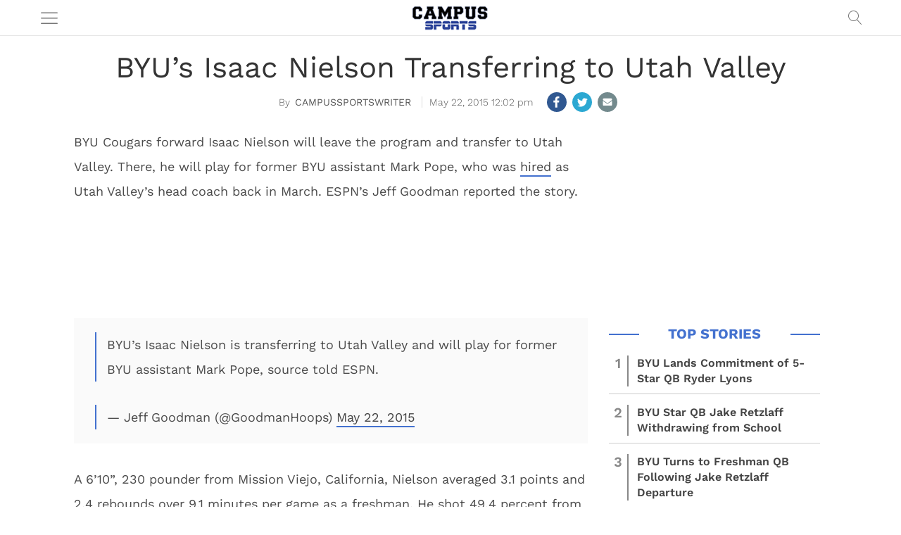

--- FILE ---
content_type: text/html; charset=UTF-8
request_url: https://campussports.net/ajax/cmg-related-posts/29988
body_size: 226
content:
[{"post_id":243728,"post_title":"BYU Lands Commitment of 5-Star QB Ryder Lyons","post_url":"https:\/\/campussports.net\/2025\/06\/25\/byu-lands-commitment-of-5-star-qb-ryder-lyons\/","post_timestamp":"Jun 25, 2025","post_thumb":"https:\/\/i0.wp.com\/campussports.net\/wp-content\/uploads\/2025\/06\/shutterstock_2216082639.jpg?fit=1000%2C599&ssl=1&w=300&zoom=1&crop=0,0,300px,168px"},{"post_id":243780,"post_title":"BYU Star QB Jake Retzlaff Withdrawing from School","post_url":"https:\/\/campussports.net\/2025\/07\/14\/byu-star-qb-jake-retzlaff-withdrawing-from-school\/","post_timestamp":"Jul 14, 2025","post_thumb":"https:\/\/i0.wp.com\/campussports.net\/wp-content\/uploads\/2025\/07\/shutterstock_2216082639-1.jpg?fit=1000%2C599&ssl=1&w=300&zoom=1&crop=0,0,300px,168px"},{"post_id":243888,"post_title":"BYU Turns to Freshman QB Following Jake Retzlaff Departure","post_url":"https:\/\/campussports.net\/2025\/08\/21\/byu-turns-to-freshman-qb-following-jake-retzlaff-departure\/","post_timestamp":"Aug 21, 2025","post_thumb":"https:\/\/i0.wp.com\/campussports.net\/wp-content\/uploads\/2025\/08\/shutterstock_2216082639-1.jpg?fit=1000%2C599&ssl=1&w=300&zoom=1&crop=0,0,300px,168px"},{"post_id":242435,"post_title":"Why Kentucky Passed on Rick Pitino as Head Coach","post_url":"https:\/\/campussports.net\/2024\/09\/26\/why-kentucky-passed-on-rick-pitino-as-head-coach\/","post_timestamp":"Sep 26, 2024","post_thumb":"https:\/\/i0.wp.com\/campussports.net\/wp-content\/uploads\/2024\/09\/shutterstock_1850630689.jpg?fit=1000%2C657&ssl=1&w=300&zoom=1&crop=0,0,300px,168px"}]

--- FILE ---
content_type: text/html; charset=utf-8
request_url: https://www.google.com/recaptcha/api2/aframe
body_size: 267
content:
<!DOCTYPE HTML><html><head><meta http-equiv="content-type" content="text/html; charset=UTF-8"></head><body><script nonce="dgPHRdaFPw-eWCq0HJOULA">/** Anti-fraud and anti-abuse applications only. See google.com/recaptcha */ try{var clients={'sodar':'https://pagead2.googlesyndication.com/pagead/sodar?'};window.addEventListener("message",function(a){try{if(a.source===window.parent){var b=JSON.parse(a.data);var c=clients[b['id']];if(c){var d=document.createElement('img');d.src=c+b['params']+'&rc='+(localStorage.getItem("rc::a")?sessionStorage.getItem("rc::b"):"");window.document.body.appendChild(d);sessionStorage.setItem("rc::e",parseInt(sessionStorage.getItem("rc::e")||0)+1);localStorage.setItem("rc::h",'1769903939083');}}}catch(b){}});window.parent.postMessage("_grecaptcha_ready", "*");}catch(b){}</script></body></html>

--- FILE ---
content_type: text/css
request_url: https://campussports.net/wp-content/themes/coedmediagroup/style.css?ver=08-09-2024-v27
body_size: 12481
content:
/*
	Theme Name: COED Media Group ( commom theme )
	Theme URI: http://coed.com/
	Description: Merged existing themes coedmagazine3, collegecandy and coedbustedcoverage
	Author: COED Media Group
	Text Domain: coedmediagroup
	Version: 1.0
	Tags: COED, BustedCoverage, CollegeCandy
	License: GNU General Public License v2 or later
	License URI: http://www.gnu.org/licenses/gpl-2.0.html
*/
/*  html5doctor [dot] com Reset Stylesheet v1.6.1 cssreset */
html, body, div, span, object, iframe,h1, h2, h3, h4, h5, h6, p, blockquote, pre,abbr, address, cite, code,del, dfn, em, img, ins, kbd, q, samp,small, strong, sub, sup, var,b, i,dl, dt, dd, ol, ul, li,fieldset, form, label, legend,table, caption, tbody, tfoot, thead, tr, th, td,article, aside, canvas, details, figcaption, figure,footer, header, hgroup, menu, nav, section, summary,time, mark, audio, video{ margin:0; padding:0; border:0; outline:0; font-size:100%; vertical-align:baseline; background:transparent; }
html, body{ overflow-x: hidden; }
body{ line-height:1.4; font-size: 14px; }
p{ word-wrap: break-word; }
article, aside, details, figcaption, figure, footer, header, hgroup, menu, nav, section{ display:block; }
nav ul, ul, ul li, li{ list-style:none; }
blockquote, q{ quotes:none; }
blockquote:before, blockquote:after,q:before, q:after{ content:''; content:none; }
a, a:visited{ margin:0; padding:0; font-size:100%; vertical-align:baseline; background:transparent; text-decoration: none; }
a:focus, a:hover, a:active{ color: #CC0000; outline: none;}
h1 a, h2 a, h3 a, h4 a, h5 a, h6 a{ color: #333333; }
h1 a:hover, h2 a:hover, h3 a:hover, h4 a:hover, h5 a:hover, h6 a:hover{ color: #666666; }
ins { color:#000; text-decoration:none; }
mark { background-color:#ff9; color:#000; font-style:italic; font-weight:bold; }
del { text-decoration: line-through; }
abbr[title], dfn[title] { border-bottom:1px dotted;    cursor:help; }
table { border-collapse:collapse;    border-spacing:0; }
hr { display:block; width: 100%; border:0; border-top:1px solid #e7e7e7; margin:1em 0; padding:0; }
input, select { vertical-align:middle; }
textarea{ max-width:100%; }
a:hover, a:hover div{ -webkit-transition: color 200ms ease; -moz-transition: color 200ms ease; -ms-transition: color 200ms ease; -o-transition: color 200ms ease; transition: color 200ms ease; }
h2, h3, h4, h5, h6{ margin-bottom: 10px; }
svg{ color: #777; }
.cmgicon{ width: 25px; height: 25px; fill: currentColor; vertical-align: middle; }
h1.collapse_title{ display: none; }

.entry-content img.aligncenter{ display: block; margin: 0 auto; }
.aligncenter { margin: 0 auto; text-align: center; }
img.fit-full-width{ width: 100%; height: auto; }
.cmg-left{ float: left; }
.cmg-right{ float: right; }

/*Common Content Elements*/
#cmg-head-menu-bar{ border-bottom: 1px solid #e7e7e7; }
#cmg-head-box{ padding-bottom: 20px; position: relative; z-index: 99; }
#cmg-body{ margin: 0 auto; max-width: 1070px; background: #FFF; }
#cmg-body.page{ padding-top: 20px; }
#cmg-content-wrapper{ margin: 0 auto; }
#cmg-body.post #cmg-content-wrapper, #cmg-body.cs-media-buy-content #cmg-content-wrapper{ margin: 0 10px; }
.full-width{ margin: 0 10px; }
#taxanomy-title{ margin: 0 10px 25px; text-transform: uppercase; }
#taxanomy-title h1{ text-align: center; }
#taxanomy-title img{ max-width: 65%; }

/*CMG Hide Elements*/
.cmg-hide{ display: none; }
.group:after{ content: ""; display: block; clear: both; }
.clear{ clear: both; }

/*CMG Cursor pointer*/
.cmg-cursor{ cursor: pointer; }

/*CMG Image Link*/
a.cmg-image-link, .cmg-image-link-wrapper{ line-height: 0; display: block; position: relative; }
a.cmg-image-link .img-overlay{ position: absolute; width: 100%; height: 100%; top: 0; left: 0; }
a.cmg-image-link .img-overlay:hover{ background: rgb(0,0,0); background: rgba(0,0,0,0.35); }
.g-shade:hover, .img-overlay:hover{ -webkit-transition: all 300ms ease; -moz-transition: all 300ms ease; -ms-transition: all 300ms ease; -o-transition: all 300ms ease; transition: all 300ms ease; }

#cmg-featured-image{ max-width: 730px; width: 100%; margin: 0 auto 25px; text-align: center; }
#cmg-featured-image img{ width: 100% !important; height: auto; }
.wp-caption{ width: 100% !important; }
.wp-caption img{ width: 100% !important; }
.wp-caption-text{ color: #555; text-align: right; font-size: 11px; line-height: 1.2em; margin-top: -5px; }
.wp-caption-text a{ color: #555; font-size: 12px; }

/*CMG Background Link*/
a.cmg-bg-link{ position: fixed; width: 100%; height: 100%; top: 0; }

/*CMG No Background*/
body .no-background{ background: none; }

img.defer-load {border: 0; opacity: 0; }
img.defer-load:not(.initial) { -webkit-transition: opacity 350ms; -moz-transition: opacity 350ms; -ms-transition: opacity 350ms; -o-transition: opacity 350ms; transition: opacity 350ms; }
img.defer-load.initial, img.defer-load.loaded, img.defer-load.error { opacity: 1; }
img.defer-load:not([src]) { visibility: hidden; }

/*Site Logo Link*/
#cmg-site-logo a{ display: block; width: 100%; height: 100%; }

/*Long Menu*/
#cmg-sliding-nav{ background: #333; position: fixed; width: 250px; top: 0; bottom: 0; overflow: hidden; z-index: 9999999; left: -250px; overflow-y: auto; }
#cmg-sliding-nav.show{ -webkit-transition: left 250ms ease; -moz-transition: left 250ms ease; -ms-transition: left 250ms ease; -o-transition: left 250ms ease; transition: left 250ms ease; }
#cmg-sliding-nav.show{ left: 0; }
#cmg-sliding-nav.hide{ left: -250px; }
#site-wrapper-skin.overlay{ -webkit-transition: background 250ms ease; -moz-transition: background 250ms ease; -ms-transition: background 250ms ease; -o-transition: background 250ms ease; transition: background 250ms ease; }
#site-wrapper-skin.overlay{ width: 100%; height: 100%; position: fixed; top: 0; left: 0; background: rgba(0,0,0,0.4); z-index: 9; }
#site-wrapper-skin.remove-overlay{ background: rgba(0,0,0,0); }

#cmg-footer-nav-wrapper{ margin-bottom: 15px; }
#cmg-footer-nav-wrapper.fixed-position{ position: fixed; width: 250px; bottom: 0; }

#nav-close{ float: right; padding: 5px; margin: 10px; line-height: 0; cursor: pointer; }
.cmg_close{ fill: #AAA; }
#nav-close{ -webkit-transition: all 300ms ease; -moz-transition: all 300ms ease; -ms-transition: all 300ms ease; -o-transition: all 300ms ease; transition: all 300ms ease; }
#nav-close:hover{ -moz-transform: rotate(181deg); -webkit-transform: rotate(181deg); -o-transform: rotate(181deg); -ms-transform: rotate(181deg); transform: rotate(181deg); }

#cmg-head{ width: 100%; }
#main-menu-bar{ max-width: 1180px; margin: 0 auto; position: relative; display: table; width: 100%; z-index: 9; }
.cmg_bars{ width: 24px; height: 24px; margin-left: 5px; }
#long-menu-icon, #cmg-follow-menu, .cmg-logo-wrapper{ display: table-cell; width: 33%; vertical-align: middle; }
.cmg-logo-wrapper{ text-align: center; padding: 5px 0; }

#cmg-main-nav-wrapper{ margin: 45px 0 30px; }
.nav-wrapper li a{ padding: 6px 12px; }
.follow-menu, .nav-wrapper li a{ color: #FFF; text-transform: capitalize; display: block; font: 16px 'Arial'; }
#cmg-footer-nav-wrapper.nav-wrapper li a{ color: #AAA; font-size: 14px; }
#follow-label:after{ content: 'FOLLOW US: '; float: left; margin-top: 8px; font-size: 10px; }

.follow-icons{ float: right; }
.follow-menu{ color: #AAA; }
.follow-menu a{ display: inline-block; }

.search-box{ width: 92%; padding: 10px 4%; border: none; font: 300 16px 'Arial', 'sans-serif'; color: #444; }
input#search-button{ display: none; }
#slider-follow-nav{ padding: 0 12px; }
.follow-icons a{ margin-left: 2px; }

#search-field{ font: 300 16px 'Arial'; border: none; border-bottom: 1px solid #fefefe; padding: 5px 0; color: #FFF; background: none; border-radius: 0; margin: 0 1% 5px; width: 98%; max-width: 1180px; text-align: center; }
#search-field:focus{ outline: none; }
input#search-field::-webkit-input-placeholder{ color: rgba(255,255,255,0.85); }
input#search-field[type="search"]{ -webkit-appearance: none; }
.header-follow-menu{ text-align: right; }
#nav-search-form{ text-align: center; height: 0; z-index: 9; position: relative; overflow: hidden; }
#nav-search-form.show{ -webkit-transition: all 200ms ease-out; -moz-transition: all 200ms ease-out; -ms-transition: all 200ms ease-out; -o-transition: all 200ms ease-out; transition: all 200ms ease-out; }
#nav-search-form.show{ height: 35px; }
#nav-search-form.hide{ height: 0; }
#nav-search-form label span{ position: absolute; color: #FFF; left: -200px; tab-size: 5px; z-index: -1; }
#nav-search-go{ cursor: pointer; }
#nav-search-go .cmg_search{ width: 20px; height: 20px; margin-right: 5px; }

#long-menu-icon:hover{ opacity: 0.7; }
#cmg-follow-menu a.cmg-right-menu{ display: none; }

#cmg-body.group #cmg-content{ width: 100%; text-align: left; margin: 0 auto; }

#header-lb{ width: 100%; margin: 20px auto 10px; text-align: center; display: table; }
#header-lb .cmg-ads-wrapper{ height: 50px; display: table-cell; vertical-align: middle; }
.mrkt-lb{ width: 100%; margin: 25px auto 0; text-align: center; height: 90px; }
.mrkt-in-content-ads{ text-align: center; margin: 10px auto; height: 250px; }

#module-a{ box-sizing: border-box; }
#hl-wrapper{ display: inline-block; width: 100%; color: #FFF; position: relative; overflow: hidden; margin-bottom: 32px; }
#hl-box li{ float: left; display: inline-block; background: #000; }
#hl-box li.collapse{ display: none; }
#hl-box li a{ display: block; }
#hl-box li a.cmg-image-link{ text-align: right; position: relative; }
#hl-box li .hl-meta{ padding: 5px 10px; }
.hl-more{ display: none; }
.hl-desc{ display: block;  font: 300 13px/1.4em 'Arial', 'sans-serif'; color: #efefef; }
.hl-nav{ position: absolute; height: 100%; width: 25px; top: 50%; }
.nav-left{ left: 0; }
.nav-right{ right: 0; }
#hl-left{ background: #000 url('images/nav-left.png') no-repeat center center; display: block; width: 25px; height: 50px; margin-top: -25px; }
#hl-right{ background: #000 url('images/nav-right.png') no-repeat center center; display: block; width: 25px; height: 50px; margin-top: -25px; }

.h-posts, .v-posts, .new-posts-set{ display: inline-block; width: 100%; }

.module-item{ box-sizing: border-box; width: 100%; padding: 0 10px; margin-bottom: 30px; position: relative; }
.module-item p.post-author{ display: none; }
.module-item a.cmg-image-link img{ width: 100%; height: auto; }
.module-item h2{ display: -webkit-box; -webkit-box-orient: vertical; overflow: hidden; -webkit-line-clamp: 3; }
.module-item h2, .module-item p{ margin: 6px 0; }
.v-posts .module-item{ padding: 20px 10px 0; }
.v-posts .module-item p{ margin: 0 0 4px 0; }
.v-posts .module-item p.module-item-date{ position: absolute; top: 0; }
.module-item p.post-item-excerpt{ margin: 0 0 8px 0; font: 300 14px/1.45em 'Arial'; color: #555; }
.module-item p.post-author a{ font: 300 12px/1.2em 'Arial'; color: #AAA; }

.module-meta{ font: 300 12px/1.2em 'Arial'; color: #AAA; margin: 0 0 6px; }
.v-posts .module-meta{ bottom: -46px; margin: 0; }
.module-item-category{ text-transform: uppercase; font: 12px/1.2em 'Arial'; color: #AAA; bottom: 10px; left: 13px; position: absolute; }

#module-b .module-sidebar{ max-height: 622px; overflow: hidden; text-align: center; margin-bottom: 20px; }

#module-g .module-item{ margin-bottom: 35px; }

#module-d .module-sidebar{ width: 100%; margin-bottom: 35px; text-align: center; box-sizing: border-box; padding: 0 10px; }
.module-sidebar .jetpack-image-container a img{ max-width: 100%; height: auto; }
#module-d img { max-width: 100%; height: auto; }

#module-e .module-sidebar{ text-align: center; margin-bottom: 36px; }
#module-e h2.widgettitle{ display: block; float: none; text-align: center; margin: 0 0 8px 0; }

h2.widgettitle{ text-transform: lowercase; text-align: center; color: #aaa; font: 300 12px/1.2em 'Arial'; margin: 0px 0 8px 0; }
#social_widget{ background: #000; }

#cmg-onscroll-ros{ margin: 0 auto; }

/*Post pages*/
.cmg-post-brief{ text-align: center; color: #555; font-weight: 300; }
#cmg-author{ margin-bottom: 6px; }
.author-schema > a{ text-transform: uppercase; font-weight: 400; border-radius: 1px; color: #555; }
.author-schema::before{ content: 'By'; margin-right: 3px; }
.post-udate::before{ content: 'UPDATED: '; font-weight: 400; }
.cmg-vbar{ margin: 0 10px; color: #FFF; border-left: 1px solid #dedede; letter-spacing: -5px; }
.pub-date-vbar{ display: none; }
.cmg-post-meta-info.cmg-updated-time{ display: block; margin-top: 5px; }
.cmg-vbar::first-child{ display: none; }
#cmg-share-inline{ margin: 10px 0 12px; display: inline-block; text-align: center; }
.fb_iframe_widget{ margin-bottom: 25px; }

h1#cmg-content-title{ color: #333; margin-bottom: 5px; text-align: center; }

#cmg-main-content-area{ position: relative; max-width: 730px; margin: 0 auto; }

#cmg-meta-left{ font: 300 14px/1.4em 'Arial'; color: #444; }
#cmg-meta-left{ font-size: 0.95em; text-transform: uppercase; }
#cmg-connect-share{ width: 100%; display: inline-block; margin-bottom: 5px; }
p > #cmg-connect-share{ margin-bottom: -18px; }

.author_social_links{ width: 50px; text-align: center; }
.cmg-share-box{ width: inherit; }
#cmg-share-dummy{ height: 1px; }
.cmg-share-btn{ width: 20px; height: 20px; display: block; cursor: pointer; }
.cmg-share-box .cmgicon{ color: #FFF; fill: currentColor; width: 24px; height: 24px; margin: 4px; }
.cmg-share-box .cmg_facebook_path, .cmg-author-social .cmg_facebook_path{ width: 11px; height: 17px; margin: 0 4px; }
.cmg-share-box .cmg_twitter_path, .cmg-author-social .cmg_twitter_path{ width: 17px; height: 17px; margin: 0 2px; }
.cmg-share-box .cmg_flipboard_path{ width: 14px; height: 14px; margin: 0 4px; }
.cmg-share-box .cmg_pinterest_path{ width: 12px; height: 22px; margin: 0 4px; }
.cmg-share-box .cmg_googleplus_path{ width: 16px; height: 17px; margin: 0 0 0 3px; }
.cmg-share-box .cmg_email_path{ width: 14px; height: 13px; margin: 0 3px 2px; }
.cmg-share-box .cmg_sms_path{ margin: 0 0 2px 3px; width: 14px; height: 15px; }
.cmg-share-box .cmg_whatsapp_path{ width: 12px; height: 15px; margin: 0 0 1px 4px; }
.cmg-share-sms, .cmg-share-whatsapp{ display: none; }
.cmg-share-facebook, .cmg-author-facebook{ background-color: #305891; }
.cmg-share-facebook:hover, .cmg-author-facebook:hover{ background-color: #254572; }
.cmg-share-twitter, .cmg-author-twitter{ background-color: #2ca8d2; }
.cmg-share-twitter:hover, .cmg-author-twitter:hover{ background-color: #2590b4; }
.cmg-share-flipboard{ background-color: #e12828; }
.cmg-share-flipboard:hover{ background-color: #c12828; }
.cmg-share-pinterest{ background-color: #c82828; }
.cmg-share-pinterest:hover{ background-color: #a72222; }
.cmg-share-googleplus{ background-color: #ce4d39; }
.cmg-share-googleplus:hover{ background-color: #af4231; }
.cmg-share-email{ background-color: #738a8d; }
.cmg-share-email:hover{ background-color: #5b6d6f; }
.cmg-share-sms{ background: #0eda16; }
.cmg-share-sms:hover{ background: #0cbb13; }
.cmg-share-whatsapp{ background: #01a530; }
.cmg-share-whatsapp:hover{ background: #018627; }

body.single .tynt-bottom-bar{ bottom: 30px !important; }
body.single #mCaddy{ bottom: 32px !important; }

.cmg-share-box .share-counter{ display: none; }
.cmg-share-box .cmg-share-btn{ margin-left: 8px; float: left; border-radius: 2px; padding: 3px; }
.cmg-share-box .cmg-share-btn:first-child{ margin-left: 0; }
.cmg-share-box .cmg-share-sms.show, #cmg-share .cmg-share-whatsapp.show{ display: block; }

#cmg-content-text, #cmg-page-content{ color: #585858; }
#cmg-content-text p, #cmg-page-content p{ margin-bottom: 20px; }
#cmg-content-text .cmg-gallery-inline p{ margin-bottom: 5px; line-height: 1.45em; }
#cmg-content-text p img, /* #cmg-page-content p img, #cmg-page-content img,  */#cmg-content-text img{ max-width: 100%; height: auto; width: auto; }

#cmg-box-atf-wrapper{ margin-bottom: 25px; }
#cmg-content-sidebar ul li{ margin-bottom: 30px; }

.embed-youtube{ line-height: 0; }
#cmg-content-text .ym, .twitter-tweet-rendered, .instagram-media-rendered, #cmg-content-text > iframe{ margin: 0 auto 25px !important; }
.mod-b-posts .ym{ margin-bottom: 20px; }
.PDS_Poll{ margin-bottom: 25px; }

#cmg-content-sidebar h2.widgettitle{ text-align: left; text-transform: uppercase; letter-spacing: 0.5px; }
.submitbtn{ width: 110px; border: none; text-transform: uppercase; color: #FFF; }
.signup_status{ color: #555; font: 300 14px/1.4em 'Arial'; margin: 0 0 5px 0; text-align: center; text-transform: capitalize; }
.signup_fields input{ border-radius: 0; -webkit-appearance: none; }

#cmg-content-tags{ line-height: 1.5em; margin-bottom: 20px; }
#cmg-content-tags a{ font: 500 14px/1.2em 'Arial'; padding: 3px 0 2px 5px; letter-spacing: 0.5px; }
#cmg-content-tags .cmg_caret-down{ width: 15px; height: 15px; padding: 4px 10px; }
#cmg-tags-wrapper a{ margin: 3px 5px; display: block; }
#cmg-tags-title{ margin: 0 5px 2px 0; font-weight: 600; display: inline-block; font-size: 16px; }
.post-category{ border-width: 2px; border-style: solid; border-radius: 2px; }
#cmg-tags-wrapper{ box-shadow: 0px 1px 1px 0px rgba(0,0,0,0.2); -webkit-box-shadow: 0px 1px 1px 0px rgba(0,0,0,0.2); padding: 5px 0; display: none; position: absolute; margin-top: 2px; background: #FFF; z-index: 9; }
.post-category-box{ cursor: pointer; }
#post-category-wrapper{ display: inline-block; padding: 0 0 5px; margin: 25px 0 5px; }
#post-category-wrapper:hover #cmg-tags-wrapper{ display: block; }

#cmg-content-text blockquote, #cmg-page-content blockquote{ background: #fafafa; padding: 20px 30px; margin-bottom: 25px; box-sizing: border-box; }
#cmg-content-text blockquote p:last-child, #cmg-page-content blockquote p:last-child{ margin-bottom: 0; }
#cmg-content-text blockquote p{ padding-left: 15px; }

#cmg-content-text ul, #cmg-content-text ol{ margin: 0 0 30px 30px; }
#cmg-content-text ul li, #cmg-content-text ol li{ margin-bottom: 8px; list-style-type: disc; list-style-position: outside; }
#cmg-content-text ol li{ list-style-type: decimal; }

#cmg-content-text img.alignright{ float: right; margin: 0 0 20px 20px; }
#cmg-content-text img.alignleft{ float: left; margin: 0 20px 20px 0; }

#cmg-mob-box-a-wrapper, #cmg-mob-box-b-wrapper{ margin: 0 auto 30px; width: 300px; }

h3#reply-title::before{ content: "Leave a Reply"; }
#comments.comments-area{ margin-top: 12px; }

.comment-form{ background: #efefef; }
.comment-form textarea, .comment-form input, .comment-form p, .comment-form a{ font-family: 'Arial', 'sans-serif'; }
.comment-form textarea{ box-sizing: border-box; padding: 8px; width: 100%; border-color: #cacaca; font-size: 1.1em; font-weight: 300; }
.comment-form a{ color: #666; font-weight: 400; }
.logged-in-as, .comment-notes{ padding: 10px;  }
.logged-in-as, .comment-notes, .comment-form-author, .comment-form-email{ font-size: 0.9em; font-weight: lighter; }
.comment-form-author, .comment-form-email{ padding: 0px 10px 5px; }
.comment-form-author label, .comment-form-email label{ margin-bottom: 3px; display: block; color: #666; font-size: 0.95em; margin-left: 2px; }
.comment-form-author input, .comment-form-email input{ font-size: 1em; padding: 3px; font-weight: 300; width: 100%; box-sizing: border-box; }
.form-submit{ text-align: right; padding: 15px 10px; }
.form-submit input{ border-radius: 20px; font-size: 1em; padding: 5px 15px; color: #666; cursor: pointer; }
.form-submit input:hover{ border-color: #999; }

.comment-list{ font-weight: 300; line-height: 1.75em; margin-top: 25px; }
.comment-list .comment{ margin-bottom: 15px; padding-bottom: 15px; border-bottom: 1px solid #dedede; }
.comment-list .comment .comment-body{ position: relative; margin-left: 50px; }
.comment-list .comment .comment-author{ float: left; margin-right: 8px; }
.comment-list .comment .avatar{ position: absolute; left: -50px; top: 0; }
.comment-list .comment .says{ display: none; }
.comment-list .comment .fn{ font-weight: 400; font-style: normal; }
.comment-list .comment .commentmeta a{ color: #999; font-weight: 300; font-size: 85%; }
.comment-list .comment a{ font-weight: 400; color: #444; }
.comment-list .comment .comment-meta a{ font-size: 11px; color: #999; }

#cmg-content-sidebar, .cmg-sidebar{ display: none; }

#cmg-sidebar-links{ margin-top: 25px; }
#cmg-sidebar-links ul{ width: 290px; }

/*Post Pages*/
#cmg-content-text .widget-connect ul li{ background: url('images/share-icons-v4.png'); }

/* Gallery */
.cmg-gallery-inline{ max-width: 750px; width: 100%; max-height: 670px; margin-bottom: 25px; overflow: hidden; background: #efefef url('images/gallery_pattern.png') repeat 0 0; padding-bottom: 15px; }
.cmg-gallery-container{ max-width: 750px; width: 100%; position: relative; }
.cmg-gallery-inline .gal-nav-wrapper.gal-node-show{ display: none; }
.cmg-gallery-inline.launch-gallery .gal-nav-wrapper.gal-node-show{ display: block; }
.cmg-gallery-inline.launch-gallery .gallery-header{ display: none; }
.cmg-gallery-inline.launch-gallery .img-meta-info{ display: block; }
.gal-figures{ text-align: left; float: left; }
.gal-figures, .gallery-ads{ max-width: 750px; width: 100%; }
.gal-figures img{ max-width: 750px; height: auto; max-height: 600px; }
.cmg-gallery-inline h3{ font-size: 14px; margin-bottom: 5px; font-family: 'Arial'; font-weight: 500; padding-right: 28px; }
.gal-figures figcaption{ color: #666; font-size: 12px; line-height: 2em; text-align: left; margin-bottom: 15px; overflow: hidden; }
.figure-wrapper figcaption{ max-height: 0; }
.gal-figures figcaption{ -webkit-transition: max-height 350ms ease-out; -moz-transition: max-height 350ms ease-out; -ms-transition: max-height 350ms ease-out; -o-transition: max-height 350ms ease-out; transition: max-height 350ms ease-out; }
.cmg-gallery-inline .figure-wrapper.toggle-figcaption figcaption{ max-height: 300px; }
.gal-figures figcaption p{ display: none; }
.gal-figures img.full-width{ width: 100%; margin: 0; }
.box-gallery-lb{ text-align: center; padding: 10px 0; line-height: 0; }
.img-share{ float: right; }
.img-blowup{ width: 25px; height: 25px; background: url('images/cmg_social_icons-v4.png') no-repeat -28px -228px; cursor: pointer; display: block; float: right; background-size: 75px auto; }
.img-blowup:hover{ background-position: -3px -228px; }
.img-info{ color: #000; float: left; padding: 7px 5px; border-radius: 60px; margin: 5px; cursor: pointer; background: rgb(255,255,255); }
.img-info:hover{ color: #FFF; background: #000; }
.next-box-gallery{ display: none; position: absolute; background: rgb(0,0,0); background: #efefef url('images/gallery_pattern.png') repeat 0 0; z-index: 99; top: 0; }
.gallery-launch{ margin-top: -24px; padding: 4px 15px; }
.gallery-launch:hover { background: #aaa; }
.gallery-header{ position: absolute; top: 50%; height: 35px; color: #FFF; right: 0; cursor: pointer; }
.gallery-header.hide{ display: none; }
.gallery-image-count{ float: right; padding: 0 10px; }
.gallery-header .cmg_camera{ color: #000; width: 25px; height: 22px; margin: 0 0 4px 3px; }
.gallery-header .cmg_angle-right{ color: #FFF; margin-left: 14px;  margin-bottom: 5px; width: 15px; height: 30px; }
.gallery-title{ padding-left: 15px; }
.cmg-gallery-inline figcaption{ margin: 0 10%; }
.cmg-gallery-inline figcaption .img-caption-wrapper{ padding: 10px 8px; position: relative; }
.cmg-gallery-inline figcaption .img-caption-wrapper a{ font-weight: 500; }
.img-caption-wrapper .close-caption{ position: absolute; right: 5px; top: 5px; font-size: 35px; font-weight: 100; font-family: 'arial'; cursor: pointer; }
.img-caption-wrapper .close-caption{-moz-transform: rotate(45deg) translateX(0) translateY(0); -webkit-transform: rotate(45deg) translateX(0) translateY(0); -o-transform: rotate(45deg) translateX(0) translateY(0); -ms-transform: rotate(45deg) translateX(0) translateY(0); transform: rotate(45deg) translateX(0) translateY(0);}
.cmg-gallery-inline figcaption{ background: #FFF; }
.gallery-img-wrapper{ position: relative; line-height: 0; max-height: 600px; }
.img-meta-info{ position: absolute; bottom: 0; padding: 0; width: 100%; left: 0; z-index: 9; font: 12px 'Arial', 'sans-serif'; color: #888; display: none; }
.img-counter{ padding: 5px 10px; color: #FFF; text-shadow: 1px 1px 1px #000000;  float: right; margin-top: 10px; }
.inactive-gal-section{ display: none; }
.cmg-gallery-image{ display: none; }
.one-half, .one-third, .one-fourth{ margin-bottom: 15px; }
span.one-half.mright10, span.one-fourth.mright10 { margin: 0; }
.gallery-img-wrapper{ text-align: center; }
.gallery-img-box{ display: inline-block; position: relative; line-height: 0; font-size: 0; max-height: 100%; overflow: hidden; }
.gallery-img-box .img-overlay{ display: none; }
.gal-nav-wrapper{ width: 35px; position: absolute; cursor: pointer; display: none; }
.gal-nav{ width: 35px; height: 100px; position: absolute; top: 250px; background: #FFF; }
.gal-nav-arrows{ width: 22px; height: 31px; margin: 33px 7px; position: relative; }
.gal-nav.right-arrow, .gal-nav-wrapper.right-wrapper{ right: 0; }
.gal-nav.left-arrow, .gal-nav-wrapper.left-wrapper{ left: 0; }
.gal-nav.left-arrow{ z-index: 999; }
.gal-nav-arrows .cmg_angle-right, .gal-nav-arrows .cmg_angle-left{ width: 22px; height: 45px; margin-top: -8px; }
.external-gallery-label{ font-size: 12px; line-height: 15px; position: absolute; background: #FFF; left: 35px; height: 100px; padding: 35px 10px 0 0; top: 0; box-sizing: border-box; }
.right-arrow .external-gallery-label{ left: -88px; padding: 35px 0 0 10px; }
.imgs-o-nav-box .external-gallery-label{ font-family: 'Roboto'; font-weight: 300; background: rgba(255,255,255,0.8); width: 135px; }
#imgs-o-nav-r-wrapper .external-gallery-label{ left: -90px; padding: 35px 35px 0 10px; }
#imgs-o-nav-l-wrapper .external-gallery-label{ left: 0; padding: 35px 10px 0 35px; }

/*Overlay Gallery*/
#gal-o-container{ position: fixed; width: 100%; height: 100%; left: 0; top: 0; z-index: 99999999999; display: none; }
#gal-o-box-bg{ width: 100%; height: 100%; background: rgba(255,255,255,0.85); position: absolute; top: 0; left: 0; }
#gal-o-box-wrapper{ position: relative; margin: 0 auto; height: 100%; }
#gal-o-box{ position: absolute; top: 50%; width: 100%; }
#gal-o-wrapper{ width: 100%; background: #efefef url('images/gallery_pattern.png') repeat 0 0; position: relative; z-index: 99; }
#gal-o-sb-wrapper{ width: 300px; display: none; float: right; margin: 0 8px; overflow: hidden; position: relative; }
#gal-o-sb-wrapper.gal-node-show{ display: inline-block; }
#gal-o-lb-ad-wrapper{ display: none;  float: left; text-align: center; }
#gal-mob-lb-wrapper{ height: 50px; padding: 10px 0; width: 100%; text-align: center; }
#gal-o-lb-ad-wrapper.gal-node-show{ display: inline-block; width: 100%; }
#gal-o-lb-ad-wrapper.box-mobile.gal-o-ad-collapse{ display: none; }
#gal-o-lb-ad-wrapper.lb-full{ height: 90px; margin: 0 auto; padding: 15px 0; }
#gal-o-lb-ad-wrapper.box-mobile{ position: absolute; width: 100%; height: 100%; z-index: 999; background: #FFF; display: block; color: #000; }
#gal-o-lb-ad-wrapper.box-mobile .gal-o-mob-ad-container{ height: 250px; margin: 0 auto; }
#gal-o-lb-ad-wrapper.box-mobile .gal-o-skip-ad{ position: absolute; top: 65px; right: 10px; font: italic 22px 'Times New Roman', 'Arial', 'sans-serif'; padding: 2px 4px; letter-spacing: 1px; }
#gal-o-lb-ad-wrapper.box-mobile .gal-o-mob-ad-box{ position: absolute; top: 50%; height: 250px; width: 100%; }
#gal-o-lb-ad-wrapper.box-mobile .gal-o-mob-box{ position: relative; margin: -125px auto 0; width: 300px; height: 250px; }
#gal-o-lb-ad-wrapper.box-mobile .gal-o-mob-box::before{ content: "loading advertisement..."; position: absolute; z-index: -1; font-family: 'Arial', 'sans-serif'; left: 80px; }
#gal-o-lb-ad-wrapper.box-mobile .skip-ad-button{ cursor: pointer; }
.gal-o-mob-box > iframe{ width: auto !important; }
#imgs-o-box{ width: 100%; display: inline-block; position: relative; overflow: hidden; }
#imgs-o-box.gal-node-left{ float: left; } 
#imgs-o-wrapper{ display: inline-block; height: 100%; }
#imgs-o-wrapper li{ float: left; display: inline-block; position: relative; height: 100%; }
#imgs-o-wrapper li .img-box{ position: absolute; top: 50%; width: 100%; text-align: center; }
#imgs-o-meta-wrapper{ position: fixed; top: 0; }
.imgs-o-navbox-wrapper{ position: absolute; height: 100%; top: 0; width: 35px; }
#imgs-o-nav-r-wrapper{ right: 0; }
#imgs-o-nav-l-wrapper{ left: 0; }
#imgs-o-nav-l-wrapper .imgs-o-nav-box{ z-index: 99; }
.imgs-o-nav-wrapper{ position: absolute; height: 100px; width: 35px; top: 50%; }
.imgs-o-nav-box{ width: 35px; height: 100px; position: relative; display: inline-block; margin-top: -50px; cursor: pointer; background: rgba(214,214,217,0.4); }
.imgs-o-nav-bg{ background: url('images/gallery-icons-v1.png') no-repeat 0 -32px; position: relative; margin: 33px 7px; width: 22px; height: 31px; }
#imgs-o-nav-right{ background-position: 0 -32px; }
#imgs-o-nav-left{ background-position: 0 -64px; }
#gal-o-meta-wrapper{ height: 35px; display: block; width: 100%; color: #FFF; font: 18px 'Arial', 'sans-serif'; position: absolute; z-index: 99; }
#gal-o-meta-wrapper.pos-fixed{ height: 50px; z-index: 999; }
#gal-o-meta-close{ margin: 7px 8px; color: #000; background: #FFF; border: 1px solid #aaa; border-radius: 25px; padding: 6px 10px; float: right; cursor: pointer; text-transform: uppercase; }
#gal-o-meta-close.close-hide{ display: none; }
#gal-o-meta-counter{ font: 9px 'Arial'; float: left; padding: 13px 7px; border-radius: 25px; margin: 7px; background: #000; }
#gal-o-sb-info-wrapper{ color: #535353; margin-bottom: 25px; max-height: 300px; overflow-y: auto; }
#gal-o-sb-info-wrapper.gal-node-inactive{ display: none; }
.img-o-title{ margin-top: 5px; font: 15px/1.45em 'Arial', 'sans-serif'; }
.img-o-caption, .img-o-desc{ font: 12px/1.5em 'Arial' }
.img-o-caption a, .img-o-desc a{ font-weight: 500; }
#imgs-o-info-box{ padding: 1px 8px 8px; background: rgba(255,255,255,0.85); color: #535353; width: 90%; margin: 0 auto; }
#gal-o-sb-info-wrapper .img-o-title, #gal-o-sb-info-wrapper .img-o-caption{ margin-bottom: 15px; }
.cmg-gal-sidebar-wrapper{ max-width: 300px; margin: 0 auto; height: 100%; width: 100%; overflow-y: auto; }
#gal-o-sb-ad-wrapper{ position: absolute; bottom: 8px; }
#imgs-o-info-wrapper{ display: none; }
#imgs-o-info-wrapper.gal-node-show{ display: block; position: absolute; bottom: 0; z-index: 99; color: #FFF; max-height: 22%; overflow-y: auto; width: 100%; }
#imgs-o-info-wrapper.cmg-open-info{ max-height: 60%; }

#imgs-ng-wrapper{ position: absolute; top: 0; display: none; background:#efefef url('images/gallery_pattern.png') repeat 0 0; z-index: 99; }
#imgs-ng-wrapper.gal-node-show{ display: block; width: 100%; height: 95%; }
#imgs-o-nav-r-wrapper.gal-node-inactive, #imgs-o-nav-l-wrapper.gal-node-inactive{ display: none; }
/*Overlay Gallery*/

/* Gallery */

/* Author Page */
#author-box{ margin: 0 15px; }
#author-thumbnail{ margin-bottom: 15px; }
#author-image, #author-image img{ width: 200px; height: 200px; }
#author-image-label{ text-transform: uppercase; color: #FFF; width: 200px; }
#author-sidebar{ text-align: center; }

#author-title-wrapper h1{ display: inline-block; margin-bottom: 8px; }
#author-feed{ display: inline-block; margin: 5px; }
#author-desc{ font: 300 16px/1.5em 'Arial'; color: #555; padding-bottom: 25px; }
#author-feed{ width: 32px; height: 32px; margin: 0 20px -5px; }
#author-feed a{ width: 100%; height: 100%; line-height: 0; display: block; background: url('images/share-icons-v4.png') no-repeat 0 -416px; }
#author-social-wrapper{ margin: 25px 0; }

.author-page-social{ margin: 0 20px 20px 0; float: left; }
.author-schema .author-social-icons{ float: none; margin: 0 0 0 5px; vertical-align: middle; }
.author-social-icons{ width: 32px; height: 32px; display: inline-block; float: left; margin: 5px 5px 5px 0; background-image: url('images/share-icons-v4.png'); background-repeat: no-repeat; }
.author-social-icons a{ width: 100%; height: 100%; display: inline-block; }
.author-social-icons.author-twitter{ background-position: 0 -64px; border: 5px solid #2ca8d2; }
.author-social-icons.author-facebook{ background-position: 0 -32px; border: 5px solid #305891; }
.author-social-icons.author-linkedin{ background-position:  0 -384px; border: 5px solid #0097bd; }
.author-social-icons.author-googleplus{ background-position: 0 -96px; border: 5px solid #ce4d39; }
.author-social-icons.author-instagram{ background-position: 0 -352px; border: 5px solid #507ea3; }
.author-social-links .author-social-icons{ background-size: 24px auto; width: 24px; height: 24px; border: none; }
.author-social-links .author-social-icons.author-twitter{ background-position: 0 -410px; }
.author-social-links .author-social-icons.author-facebook{ background-position: 0 -386px; }
.author-social-links .author-social-icons.author-linkedin{ background-position:  0 -482px; }
.author-social-links .author-social-icons.author-googleplus{ background-position: 0 -458px; }
.author-social-links .author-social-icons.author-instagram{ background-position: 0 -434px; }
.cmg-author-page{ font-size: 0.75em; text-transform: uppercase; }
.cmg-author-page a{ color: #333; }

#author-article-meta{ float: left; }
#author-meta-label{ font: 300 11px/1.4em 'Arial'; color: #888; }
#author-articles-count{ font: 38px/1.25em 'Arial'; color: #666;}

#author-articles{ width: 100%; margin: 50px 0; }

/* Author Page */

/* 404 Page */
#cmg-404{ text-align: center; }
#cmg-404 span{ display: block; font: 300 15px/1em 'Arial'; }
#cmg-404-message{ width: 100%; margin: 30px auto 40px; max-width: 605px; font: 300 14px/1.65em 'Arial'; }
#cmg-404-message p{ margin: 0 8px; }

#cmg-recommended .module-item{ width: 33.3%; float: left; display: inline-block; }
#r-links{ width: 100%; border-bottom: 1px dotted #666; text-align: center; margin-bottom: 20px; }
.r-links-block{ display: inline-block; }
#cmg-recommended .module-meta{ position: relative; bottom: 0; margin: 0 8px 8px; }
#cmg-recommended .module-item-category{ display: inline-block; margin: 0; }
#cmg-recommended a{ margin: 0 8px; }
#cmg-recommended h2{ margin: 4px 8px; height: auto; }
#cmg-recommended h2 a{ margin: 0; }
#cmg-recommended p{ margin: 4px 8px 0; height: auto; }
#cmg-recommended p a{ margin: 0; color: #AAA; }
#cmg-recommended .module-item p.post-author{ display: block; }
/* 404 Page */

#cmg-scroll-content-title{ width: 100%; text-align: center; text-transform: uppercase; color: #333; }

/* Footer */
#footer{ background: #333; width: 100%; display: inline-block; padding: 15px 0; }
#footer-wrapper{ max-width: 1070px; width: 100%; margin: 0 auto; }
.footer-wrapper-item{ display: table; margin: 0 auto; width: 100%; }
.footer-item{ display: table-cell; vertical-align: middle; text-align: center; }
.footer-item.set-left{ text-align: left; }
.footer-item.set-right{ text-align: right; }
.footer-item, .footer-item a{ font: 12px/1.4em 'Arial','sans-serif'; color: #fff; }
.footer-item a{ margin: 0 2px; }
.footer-item p a{ font-weight: bold; }
.footer-item p{ display: inline-block; }
.footer-item p a, .footer-item p{ color: #aaa; }
.footer-item .cmgicon{ width: 25px; height: 25px; }
/*Footer*/

/*Pages*/
#cmg-page-content{ width: 95%; margin: 0 2.5%; }
#cmg-page-content h1{ margin-bottom: 25px; }

.contact-form{ margin-bottom: 35px; }
.contact-form div{ margin-bottom: 14px; }
.contact-form grunion-field-label{ width: 100%; }
.contact-form div input[type=email], .contact-form div input[type=text]{ width: 99%; max-width: none; }
.contact-form textarea, .contact-form input{ font: 300 15px/1.65em 'Arial', 'sans-serif'; }
.contact-form textarea#contact-form-comment-contact-message{ width: 99%; }
.contact-form .contact-submit .pushbutton-wide{ padding: 5px 20px; margin: 10px 0; border: none; color: #FFF; }
.contact-form #contact-subject-type.select{ width: 100%; }
#cmg-page-content h3{ margin-bottom: 25px; }
/*Pages*/

#cmg-search-wrapper{ margin: 0 10px 25px; }
input#cmg-search-input-wrapper{ width: 100%; box-sizing: border-box; padding: 10px 5px; font: 300 16px 'Arial', 'sans-serif'; border: none; border-bottom: 1px solid #d6d6d9; border-radius: 0; }
input#cmg-search-input-wrapper:focus{ outline: none; }

#insticator-api-iframe-div{ display: none; }

.cmg_signup_box{ margin: 30px 0 25px; box-sizing: border-box; border: 1px solid #CCC; position: relative; font-family: 'Work Sans', 'Arial'; }
.cmg_signup_email_icon .cmgicon{ width: 20px; height: 17px; border-radius: 20px; padding: 2px 0; }
.cmg_signup_email_icon{ border: 4px solid transparent; position: absolute; left: 45%; top: -25px; }
.cmg_signup_header{ text-align: center; margin: 25px 0 10px; font-size: 17px; }
input.input_field{ width: 75%; padding: 8px 2%; margin: 0; font: 300 16px/1.8em 'Arial', 'sans-serif'; box-sizing: border-box; border: none; border-top: 1px solid #CCC; }
input.input_field::-webkit-input-placeholder{ text-transform: capitalize; }
.submitbtn{ width: 25%; box-sizing: border-box; padding: 8px 0; position: absolute; right: 0; bottom: 2px; }
.cmg_signup label span{ z-index: -1; position: absolute; }

.cmg-rich-link{ margin: 0 0 15px 0; background: #f4f5f7; box-sizing: border-box; border: 12px solid #f4f5f7; }
.cmg-rich-link h3{ margin-bottom: 0; font: 300 14px/1.3em 'Arial'; max-height: 54px; overflow: hidden; padding-right: 18px; }
.cmg-rich-link h3 a{ font-weight: 400; font-size: 110%; }
.crl-desc h3:before{ display: block; font-size: 0.8em; color: #696969; }
.crl-image{ display: table; width: 100%; position: relative; }
.crl-image img{ box-shadow: 0 1px 2px #898989; }
.crl-cell{ display: table-cell; border-right: 12px solid #f4f5f7; vertical-align: middle; }
.crl-image-cell{ width: 36%; max-width: 200px !important; }
.crl-image-cell a{ display: block; line-height: 0; max-height: 120px; overflow: hidden; }
.crl-desc{ width: 60%; }
.crl-desc h3:before{ content: "RELATED"; }

#jp-post-flair{ display: none; }
#cmg-body.post .pd-rating, #cmg-body.cs-media-buy-content .pd-rating{ display: none !important; }

.mod-b-posts .module-item{ height: auto; }

.cmg-lockerdome-wrapper{ color: #FFF; }
.ac-widget-placeholder.ac-reset{ margin-bottom: 25px; }

.entry-content .embed-twitter, .entry-content .instagram-media, .entry-content .embed-youtube, .entry-content .embed-spotify{ text-align: center; }
.udm-show-header, .udm-hide-header{color:transparent; display:block; background:#000 !important; height:20px !important; width:60px !important; }
img.udmIgnore{ opacity:0; width:100%; }
#ld-in-content{ text-align: center; margin-bottom: 30px; }
#cmg-a-ros{ margin-bottom: 25px; }

.cmg-multi-page-nav{ text-align: center; position: relative; margin-bottom: 35px; width: 100%; display: inline-block; margin-top: 20px; font-weight: bold; }
.cmg-multi-page-nav a{ font-size: 28px; padding: 15px; border-radius: 3px; width: 40%; box-sizing: border-box; display: inline-block; color: #FFF; font-weight: 600; position: relative; z-index: 9; font-family: 'Arial Black'; }
span.multi-page-counter{ padding: 16px 0 0 0; font-size: 14px; position: absolute; left: 0; right: 0;  }
.cmg-multi-page-nav a:nth-child(1), .cmg-multi-page-nav a:first-child{ float: left; }
.cmg-multi-page-nav a:nth-child(3), .cmg-multi-page-nav a:last-child{ float: right; }
.cmg-multi-page-nav a:last-child{ border-right: 30px solid #FFF; }
.cmg-multi-page-nav a:first-child{ border-left: 30px solid #FFF; }
.cmg-multi-page-nav a:hover, .cmg-multi-page-nav a:hover span{ background: #003366; color: #FFF; }
span.nav-icons { position: absolute; width: 46px; height: 46px; top: 9px; -moz-transform: rotate(45deg); -webkit-transform: rotate(45deg); -o-transform: rotate(45deg); -ms-transform: rotate(45deg); transform: rotate(45deg); z-index: -1; }
span.nav-icons.nav-icon-prev{ left: -21px; }
span.nav-icons.nav-icon-next{ right: -22px; }

.tag-sidebar .cmg-ads-wrapper .cmg-ads::before{ content: '' }
#cmg-lb-btf{ margin: 25px auto; }
.cmg-gallery-ad-lb, .cmg-ads-wrapper{ text-align: center; }
.ad_odd, .ad_even{ min-height: 250px; margin: 20px auto 40px; overflow: hidden; text-align: center; }
.ad_odd.no-top-margin, .ad_even.no-top-margin { margin-top: 0; }
.ad_odd.full-naol, .ad_even.full-naol{ display: none; }
.ad_600{ min-height: 600px; }
.ad_gal_lb{ min-height: 50px; }

#cmg-in-content-container ul{ margin: 0; }
#cmg-in-content-container ul li{ list-style: none; }

.cmg-two-column-content	h1#cmg-content-title{ font-weight: bold; }
.cmg-two-column-content-wrapper{ margin-bottom: 10px; margin-top: 20px; }
#cmg-mktp-content .wp-caption{ position: relative; margin-bottom: 10px; }
#cmg-mktp-content .wp-caption .wp-caption-text{ position: absolute; bottom: 0px; right: 10px; padding: 8px 10px; background: #FFF; }
#cmg-mktp-content #cmg-content-text p.wp-caption-text{ margin-bottom: 0; }
#cmg-mktp-content #cmg-content-text{ line-height: 1.75em; }

.cmg-two-column-content-wrapper #cmg-featured-image .wp-caption, .cmg-two-column-content-wrapper #cmg-featured-image img{ width: 100%; }

#cmg-featured-image .wp-caption-text, .cmg-instagram-embeds .wp-caption-text{ margin-top: 4px; }
.cmg-instagram-embeds .wp-caption-text{ display: block; }
#wpadminbar #wp-admin-bar-delete>.ab-item:before{ content:"\f182"; top:2px; }

.cmg-load-more a{ padding: 15px 25px; background: #333; color: #FFF; font-size: 2em; font-weight: bold; border-radius: 4px; font-family: 'Arial'; display: block; margin-bottom: 45px; }
.cmg-load-more a .dashicons-controls-forward{ font-size: 1.5em; }
.cmg-load-more a:hover{ color: #FFF; }

#cmg-related-stories.active{ border-top: 2px solid #444; margin: 30px 0; text-align: left; }
#cmg-related-stories.active::before{ content: "TOP STORIES"; font-weight: bold; display: block; font-size: 20px; margin: -18px auto 0px; text-align: center; padding: 0 10px; background: #FFF; width: 195px; }
.related-item-wrapper{ padding: 10px 0 8px; font-size: 16px; line-height: 1.65em; }
.related-image{ display: block; margin-bottom: 8px; }
.related-title{ position: relative; padding-left: 40px; font-weight: normal; }
.related-title span{ position: absolute; left: 0; bottom: 0; border-right: 2px solid #888; color: #888; padding: 0 6px; height: 100%; font-size: 20px; width: 14px; text-align: center; }

#cmg-next-story{ margin: 20px 0 50px; }
#cmg-next-story::before { content: "NEXT STORY"; font-weight: bold; font-family: 'Arial Black', 'Arial'; font-style: italic; }
#cmg-next-story-wrapper a { display: block; font-weight: bold; line-height: 1.75em; }
#cmg-next-story-wrapper a img { display: block; margin-bottom: 8px; }

#tbl-next-up{ display: none; }

.tbl-forkorts-article.tbl-forkorts-article-active{ max-height: none !important; overflow: visible !important; position: static !important; }
.tbl-read-more-box{ display: none !important; }
.mrkt-taboola-widget a span{ font-family: 'Arial' !important; }
#cmg-body.post #cmg-content-text .entry-content-sidebar ul li, #cmg-body.cs-media-buy-content #cmg-content-text .entry-content-sidebar ul li{ list-style: none; text-align: center; }
.cmg_adsense_inc_slot{ margin: 0 auto 10px; display: block; text-align: center; width: 300px; height: 250px; }
.cmg_adsense_sb_ads::first-child{ margin-bottom: 15px; }

iframe.dailymail_embeds{ width: 300px; height: 370px; margin: 0 auto 20px; display: block; }
.csci-frame{ z-index: 999999999999 !important; }

.media-layout #cmg-body{ max-width: 1250px; }
.media-layout #cmg-ml-content{ margin: 0 auto; width: 100%; }
.media-layout #cmg-ml-content .cmg-col-left, .media-layout #cmg-ml-content .cmg-col-right{ display: none; }
.media-layout #cmg-ml-content .cmg-col-middle{ max-width: 750px; }
.cmg-col-wrapper{ margin: 0 10px; }
.cmg-160x600{ width: 160px; height: 600px; }
.media-layout .cmg-ads-wrapper.cmg_ad_300{ width: 300px; height: 250px; }
.media-layout .cmg-ads-wrapper.cmg-300x600{ width: 300px; height: 600px; }
.media-layout .entry-content > .cmg-ads-wrapper, .media-layout .entry-content > .cmg-ads-wrapper-box{ margin: 0 auto 20px; }
.media-layout .cmg-ads-wrapper-box .cmg-ads-wrapper, .media-layout .cmg-ads-wrapper-box .ad_block{ display: inline-block; margin: 15px 15px; vertical-align: top; }
.media-layout .cmg-col-wrapper{ margin-top: 20px; }
.media-layout .cmg-col-wrapper.cmg-col-sb-box{ margin-top: 90px; }
.media-layout .cmg-col-wrapper h1#cmg-content-title{ text-align: left; font-size: 2.25em; font-weight: bold; }
.media-layout .cmg-col-wrapper .cmg-post-brief{margin: 5px 0 5px; text-align: left; font-size: 12px; }
.media-layout .cmg-col-sb-box.fixed-top{ position: fixed; top: 65px; }
#cmg-footer-adh-box-close { color: #aaa; background: #444; padding: 2px 10px; font-family: 'Roboto'; font-weight: bold; cursor: pointer; border-top-left-radius: 3px; border-top-right-radius: 3px; }
#cmg-footer-adh-wrapper.ad_wrapper_320{ max-width: 320px; } 
#cmg-footer-adh-wrapper-box.ad_box_320{ margin-left: 0px; }
#cmg-footer-adh-wrapper { position: fixed; top: 0; left: 0; right: 0; z-index: 9999; max-width: 728px; margin: 0 auto; }
#cmg-footer-adh-wrapper-box{ margin-left: -77px; }
.cmg-ads-wrapper.cmg_ad_728 { width: 728px; height: 90px; }
.cmg-ads-wrapper.cmg_ad_320 { width: 320px; height: 50px; }
.media-layout #cmg-head.sticky-header{ height: 127px; }

#taboola-below-article-thumbnails{ background: #FFF; }
.cmg-ads-wrapper .cmg-ads div { padding: 0 !important; }

div#cmg-paged-links.cmg-paged-slides-layout .cmg-multi-page-links a:first-child{display: none;}
div#cmg-paged-links.cmg-paged-slides-layout .cmg-multi-page-links a:last-child{display: inline-block;}

.tag-special .cmg-ads-wrapper>div>div>div::before {
    content: 'advertisement';
    font-size: 13px;
    color: #999;
    display: block;
    text-align: center;
}

.tag-special h2 {
    font-weight: bold;
}

.cmg-two-col-table table {
    margin: 0 auto 20px;
    width: 100%;
}

.cmg-two-col-table td:first-child {
    font-weight: bold;
}
.cmg-two-col-table td:last-child {
    background: rgba(255,255,255,0.4);
}
.cmg-two-col-table td {
    padding: 10px 20px;
}
.cmg-two-col-table tr:nth-child(odd) {
    background: #dfdfdf;
}
.cmg-two-col-table tr:nth-child(even) {
    background: #eee;
}
.cmg-two-col-table tr:last-child {
    background: rgb(7,103,187);
    color: #FFF;
    font-weight: bold;
}

div#aniBox {
    margin-bottom: 35px;
}

@media screen and (min-width:545px){
	.one-fourth{ width: 25%; }
}

@media screen and (min-width:580px){
	.g-shade{ width: 100%; height: 100%; position: absolute; top: 0; left: 0; }
	.g-shade:hover{ background: rgba(0,0,0,0.2); }
}

@media screen and (min-width:645px){
	#module-a{ margin: 25px 10px 0; }
	#cmg-content-wrapper{ margin: 0 10px; }
	.module-item{ height: 305px; overflow: hidden; }
	.module-item h2{ margin: 6px 0 4px; }
	.module-item p.post-author{ display: block; }
	.h-posts .module-item p.post-author{ margin: 0 0 4px; }
	.v-posts .module-item{ height: auto; padding: 0 10px; }
	.v-posts .module-item p.module-item-date{ position: static; top: auto; }
	.module-item-category{ top: -20px; right: 0; left: auto; bottom: auto; color: #777; }
	.module-item p.post-item-excerpt{ max-height: 38px; overflow: hidden; }
	
	#module-b .mod-b-posts{ width: 100%; }
	#module-b .mod-b-posts .module-item{ width: 50%; float: left; margin-bottom: 35px; }
	#module-b .mod-b-posts .module-item .module-meta{ bottom: auto; position: static; margin: 0 0 6px 0; }
	#module-b .module-sidebar{ width: 100%; }
	
	#module-g .module-item{ width: 50%; float: left; margin-bottom: 35px; }
	
	.posts-left{ width: 100%; }
	.posts-left .module-item{ margin-bottom: 35px; }
	.posts-left .module-item .cmg-image-link-wrapper{ max-width: 462px; width: 50%; float: left; }
	.posts-left .module-item .module-item-category{ top: 0; right: auto; left: 100%; bottom: auto; min-width: 150px; }
	.posts-left .module-item a.cmg-image-link{ margin: 0 10px 0 0; position: relative; }
	.posts-left .module-item .module-meta, .posts-left .module-item h2, .posts-left .post-item-excerpt{ max-width: 462px; width: 50%; float: left; margin: 0; }
	
	.posts-left .module-item .module-meta{ position: static; bottom: auto; }
	.posts-left .module-item .module-meta .module-item-category{ display: block; float: left; margin-bottom: 5px; }
	.posts-left .module-item h2{ margin: 18px 0 5px; }
	
	.infinite-posts .module-item{ width: 50%; float: left; margin-bottom: 35px; }
	.infinite-posts .module-item .module-meta{ bottom: auto; position: static; }
	.h-posts .module-item .module-meta .module-item-category{ display: block; }
	
	h1#cmg-content-title{ margin: 0 0 10px; width: 100%; }
	.cmg-post-meta-info.cmg-updated-time{ display: inline; margin-top: 0; }
	.pub-date-vbar{ display: inline; }
	.full-width{ margin: 0; }
}

@media screen and (min-width:680px){
	.archive-share-icons a:after{ font: 12px/2.2em 'Arial'; vertical-align: top; margin-left: 20px; }
	.archive-share-icons a.cmg-share-twitter:after{ content: 'TWEET' }
	.archive-share-icons a.cmg-share-facebook:after{ content: 'SHARE' }
	.archive-share-icons:hover{ cursor: pointer; }
	.archive-share-icons:hover a:after{ text-decoration: underline; }
}

@media screen and (min-width:768px){
	a.cmg-image span.g-shade{
		background: -webkit-linear-gradient(left,  rgba(0,0,0,1) 0%,rgba(0,0,0,1) 22%,rgba(0,0,0,0.8) 33%,rgba(0,0,0,0) 55%); /* Chrome10+,Safari5.1+ */
		background: -o-linear-gradient(left,  rgba(0,0,0,1) 0%,rgba(0,0,0,1) 22%,rgba(0,0,0,0.8) 33%,rgba(0,0,0,0) 55%); /* Opera 11.10+ */
		background: -ms-linear-gradient(left,  rgba(0,0,0,1) 0%,rgba(0,0,0,1) 22%,rgba(0,0,0,0.8) 33%,rgba(0,0,0,0) 55%); /* IE10+*/ 
		background: linear-gradient(to right, rgba(0,0,0,1) 0%,rgba(0,0,0,1) 22%,rgba(0,0,0,0.8) 33%,rgba(0,0,0,0) 55%); /* W3C */
	}
	
	a.cmg-image span.g-shade:hover{
		background: -webkit-linear-gradient(left,  rgba(0,0,0,1) 0%,rgba(0,0,0,1) 22%,rgba(0,0,0,0.8) 33%,rgba(0,0,0,0.1) 55%); /* Chrome10+,Safari5.1+ */
		background: -o-linear-gradient(left,  rgba(0,0,0,1) 0%,rgba(0,0,0,1) 22%,rgba(0,0,0,0.8) 33%,rgba(0,0,0,0.1) 55%); /* Opera 11.10+ */
		background: -ms-linear-gradient(left,  rgba(0,0,0,1) 0%,rgba(0,0,0,1) 22%,rgba(0,0,0,0.8) 33%,rgba(0,0,0,0.1) 55%); /* IE10+*/ 
		background: linear-gradient(to right, rgba(0,0,0,1) 0%,rgba(0,0,0,1) 22%,rgba(0,0,0,0.8) 33%,rgba(0,0,0,0.1) 55%); /* W3C */
	}
	.cmgicon{ width: 36px; height: 36px; }
	
	.cmg_bars{ width: 30px; height: 30px; }
	.cmg_close{ width: 25px; height: 25px; }
	
	#header-lb .cmg-ads-wrapper{ height: 250px; }
	#header-lb .cmg-ads-wrapper.lb-728-only{ height: 90px; }
	
	.module-item{ height: 415px; overflow: hidden; }
	
	#hl-box li{ position: relative; }
	#hl-box li .hl-meta{ position: absolute; left: 30px; bottom: 50px; margin: 0; max-width: 478px; }
	#hl-box li .hl-meta a{ top: 50px; left: 35px; color: #FFF; padding: 0; max-width: 400px; }
	.hl-desc{ display: none; }
	.hl-title{ display: inline; background: #000; padding: 5px 0; white-space: pre-wrap; position: relative; }
	.hl-more{ display: block; font: 10px/1.4em 'arial', 'sans-serif'; color: #FFF; padding: 7px 10px; margin: 20px 0 0 -8px; float: left; }
	.hl-desc.standard-image{ display: block; font-size: 16px; margin: 25px 0 8px 0; width: 350px; float: left; }
	
	#module-b .mod-b-posts .module-item p{ margin: 6px 0 0 0; }
		
	#footer-left, #footer-right{ float: left; display: inline-block; width: 65%; margin-right: 5%; max-width: 600px; margin-bottom: 0; }
	#footer-right{ float: right; width: 30%; margin: 0; text-align: center; }
	
	.gal-nav-wrapper.gal-node-show{ display: block; height: 600px; top: 0; }
	.gal-nav-wrapper:hover .gal-nav .gal-nav-arrows .cmgicon{ color: #aaa; } 
	.cmg-gallery-inline{ max-height: none; }
	.gal-figures{ float: left; text-align: left; }
	.img-blowup{ position: relative; z-index: 9; }
	.gallery-ads{ display: none; }
	.box-gallery-lb{ width: 970px; margin-left: -178px; }
	.next-box-gallery.gal-node-show{ display: block; width: 100%; height: 100%; }
	.gal-figures figcaption p{ display: block; }
	
	#author-social.author-social-links{ float: right; }
	
	.cmg-rich-link h3{ font-size: 16px; line-height: 1.45em; max-height: 92px; }
	.crl-image-cell{ width: 24%; }
	.crl-desc{ width: 50%; }
	.crl-image img{ min-height: 112px; }
	
	.cmg_signup_header{ font-size: 20px; }
	
	.ac-widget-placeholder.ac-reset{ height: 566px; }
	.footer-item ul li{ display: inline-block; }
	
	#cmg-next-story-wrapper a{ display: table; }
	.cmg-next-story-item{ display: table-cell; vertical-align: top; }
	#cmg-next-story-wrapper a img{ max-width: 300px; margin-right: 10px; }
	
	.ad_odd, .ad_gal_lb{ min-height: 90px; }
	iframe.dailymail_embeds{ width: 550px; height: 450px; }
	
	.media-layout #cmg-head.sticky-header{ height: 167px; }
	
	#cmg-footer-adh-wrapper{ top: auto; bottom: 0; }
}

@media screen and (min-width:780px){
	#cmg-page-content{ float: left; margin: 0; max-width: 768px; }
	#cmg-page-content.full-width{ width: 100%; max-width: none; }
	body.page #cmg-content-sidebar{ float: right; }
	
	.cmg-left-align{ float: left; }
	#author-box{ margin: 0; width: 58%; }
	#author-thumbnail{ border-right: 15px solid #FFF; }
	.author-data{ margin-right: 25px; }
	#author-sidebar{ float: right; }
	
	.cmg-gallery-image{ display: block; }
	.inactive-gal-section{ display: none; }
	.cmg-gallery-image a .cmg-gallery-image-button:before{ content: 'VIEW GALLERY'; display: block; }
	.cmg-gallery-image.one-half, .cmg-gallery-image.one-fourth, .cmg-gallery-button.one-half, .cmg-gallery-button.one-fourth{ width: 50%; }
	.cmg-gallery-image.one-third, .cmg-gallery-button.one-third{ width: 33.3%; }
	
	.one-half{ width: 50%; }
	.one-third{ width: 33.3%; }
	.one-fourth, .cmg-gallery-button.one-fourth, .cmg-gallery-image.one-fourth{ width: 25%; }
	.one-half, .one-third, .one-fourth{ text-align: center; float: left; }
	.one-half img, .one-third img, .one-fourth img{ max-width: 96%; margin: 0 2%; height: auto; }
	span.mright10{ margin-right: 10px; display: inline-block; float: left; }
	
	.cmg-gallery-image-button{ box-sizing: border-box; margin: 0 auto; max-width: 300px; color: #ededed; padding: 6px 0; font: 12px/1.4em 'Arial', 'sans-serif'; }
	
	#mrkt-ads-wrapper{ width: 100%; display: table; }
	.mrkt-in-content-ads{ display: table-cell; width: 50%; }
}

@media screen and (min-width:783px){
	#cmg-follow-menu a{ margin: 0 0 0 5px; }
	#cmg-connect-share{ display: inline-block; }
}

@media screen and (min-width:970px){
	#module-b .mod-b-posts{ width: 66.6%; vertical-align: top; display: inline-block; }
	#module-b .module-sidebar{ width: 33.3%; display: inline-block; }
	#module-b .module-sidebar ul{ width: 300px; float: right; }
	#module-b .mod-b-posts .module-item .module-meta{ bottom: auto; position: static; margin: 0 0 6px 0; }
	
	#module-g .module-item{ width: 33.3%; }
	
	.posts-left{ width: 65%; float: left; }
	#module-e .module-sidebar{ width: 300px; float: right; }
	#module-e .module-sidebar{ display: block; }
	
	.infinite-posts .module-item{ width: 33.3%; }
	.h-posts .module-item .module-meta .module-item-category{ display: none; }
	
	.box-gallery-box{ width: auto; float: right; margin-right: -320px; }
}

@media screen and (min-width:1024px){
	a.cmg-image span.g-shade{
		background: -webkit-linear-gradient(left,  rgba(0,0,0,1) 0%,rgba(0,0,0,1) 34%,rgba(0,0,0,0.8) 42%,rgba(0,0,0,0) 65%); /* Chrome10+,Safari5.1+ */
		background: -o-linear-gradient(left,  rgba(0,0,0,1) 0%,rgba(0,0,0,1) 34%,rgba(0,0,0,0.8) 42%,rgba(0,0,0,0) 65%); /* Opera 11.10+ */
		background: -ms-linear-gradient(left,  rgba(0,0,0,1) 0%,rgba(0,0,0,1) 34%,rgba(0,0,0,0.8) 42%,rgba(0,0,0,0) 65%); /* IE10+*/ 
		background: linear-gradient(to right, rgba(0,0,0,1) 0%,rgba(0,0,0,1) 34%,rgba(0,0,0,0.8) 42%,rgba(0,0,0,0) 65%); /* W3C */
	}
	
	a.cmg-image span.g-shade:hover{
		background: -webkit-linear-gradient(left,  rgba(0,0,0,1) 0%,rgba(0,0,0,1) 34%,rgba(0,0,0,0.8) 42%,rgba(0,0,0,0.1) 65%); /* Chrome10+,Safari5.1+ */
		background: -o-linear-gradient(left,  rgba(0,0,0,1) 0%,rgba(0,0,0,1) 34%,rgba(0,0,0,0.8) 42%,rgba(0,0,0,0.1) 65%); /* Opera 11.10+ */
		background: -ms-linear-gradient(left,  rgba(0,0,0,1) 0%,rgba(0,0,0,1) 34%,rgba(0,0,0,0.8) 42%,rgba(0,0,0,0.1) 65%); /* IE10+*/ 
		background: linear-gradient(to right, rgba(0,0,0,1) 0%,rgba(0,0,0,1) 34%,rgba(0,0,0,0.8) 42%,rgba(0,0,0,0.1) 65%); /* W3C */
	}
	
	#cmg-follow-menu a.cmg-right-menu{ display: inline-block; }
	#cmg-follow-menu a{ opacity: 0.95; }
	
	.widget-50{ max-width: 50%; float: left; margin: 20px 0 35px; }
	#comments{ display: block; }
	
	.cmg-post-brief{ display: table; margin: 0 auto 15px; }
	#cmg-share-inline{ padding-left: 20px; }
	#cmg-share-inline{ display: table-cell; vertical-align: middle; width: auto; }
	span.cmg-post-meta-info{ display: table-cell; padding-top: 5px; }
	
	.cmg-two-column-content-wrapper{ display: table; }
	.cmg-two-column-content, .cmg-two-column-sidebar{ display: table-cell; vertical-align: top; }
	.cmg-two-column-content{ max-width: 730px; text-align: left; padding-right: 10px; padding-left: 10px; }
	.cmg-two-column-sidebar{ width: 300px; padding: 15px 10px; position: relative; }
	.cmg-two-column-sidebar .widget{ margin-bottom: 20px; }
	.cmg-two-column-sidebar .widget:last-child{ margin-bottom: 0px; }
	.cmg-box-in-content-wrapper{ float: right; padding: 0 10px 10px; }
	.cmg-two-column-content	h1#cmg-content-title{ text-align: left; font-size: 3em; }
	.cmg-two-column-content	.cmg-post-brief{ text-align: left; margin: 0 0 15px 5px; }
	#cmg-post-sidebar.fixed-top{ width: 300px; position: fixed; top: 20px; }
	#cmg-post-sidebar.fixed-bottom{ width: 300px; position: fixed; bottom: 0; }
	#cmg-post-sidebar.absolute-bottom{ width: 300px; position: absolute; bottom: 0; }
	.cmg-two-column-content-wrapper #cmg-post-sidebar.fixed-bottom{ top: 20px; bottom: auto; }
	
	#cmg-mktp-content #cmg-content-text{ max-width: none; }
	#cmg-mktp-content #cmg-content-text p{ margin-bottom: 20px; }
	#cmg-mktp-content #cmg-featured-image{ margin: 0 auto 10px; }
	#tbl-next-up{ display: none !important; }
	
	.ac-widget-placeholder.ac-reset{ height: 555px; }
	
	.media-layout #cmg-ml-content{ display: table; }
	.media-layout #cmg-ml-content .cmg-content-col{ vertical-align: top; }
	.media-layout #cmg-ml-content .cmg-col-left{ display: table-cell; width: 180px; }
	.media-layout #cmg-ml-content .cmg-col-middle{ display: table-cell; }
}

@media screen and (min-width:1100px){
	#cmg-body.post #cmg-content-wrapper, #cmg-body.cs-media-buy-content #cmg-content-wrapper{ margin: 0 auto; }
	#cmg-main-content-area{ max-width: none; }
	#cmg-body.post #cmg-content-text .entry-content, #cmg-body.cs-media-buy-content #cmg-content-text .entry-content{ max-width: 730px; float: left; margin-right: 15px; }
	#cmg-body.post .media-layout #cmg-content-text .entry-content, #cmg-body.cs-media-buy-content .media-layout #cmg-content-text .entry-content{ max-width: none; margin-right: 0; }
	#cmg-body.post #cmg-content-text.single-column .entry-content, #cmg-body.cs-media-buy-content #cmg-content-text.single-column .entry-content{ margin: 0 auto; float: none; }
	#cmg-body.post #cmg-content-text .entry-content-sidebar, #cmg-body.cs-media-buy-content #cmg-content-text .entry-content-sidebar{ width: 300px; float: left; margin-left: 15px; }
	#cmg-body.post #cmg-content-text .entry-content-sidebar ul, #cmg-body.cs-media-buy-content #cmg-content-text .entry-content-sidebar ul{ margin: 0; }
	
	#cmg-body.group #cmg-content{ max-width: 1070px; }
	#cmg-content-sidebar{ float: right; width: 300px; display: block; }
	body.single-cmg-misscoed #cmg-content-text{ width: 1075px; }
	
	.related-item-wrapper{ padding: 15px 0 10px; border-bottom: 1px solid #ccc; }
	.related-title{ font-weight: 600; display: block; line-height: 1.42em; }
	
	#cmg-body.tag-onecolumn #cmg-main-content-area, #cmg-body.post #cmg-content-text.single-column, , #cmg-body.cs-media-buy-content #cmg-content-text.single-column{ position: static; }
	#cmg-body.tag-onecolumn{ max-width: 750px; }
	#cmg-body.tag-onecolumn{ position: relative; }
	.single-column-sidebar.left-sidebar{ position: fixed; top: 85px; left: 20px; }
	.single-column-sidebar.right-sidebar{ position: fixed; top: 85px; right: 20px; width: 300px; }
}

@media screen and (min-width:1200px){
	#cmg-connect-share{ width: 24px; margin: 0 12px 0 0; float: left; padding: 0; border: none; position: relative; }
	.cmg-share-box .cmg-share-btn{ margin: 0 0 10px 0; }
	
	.cmg-share-box.float-share{ position: fixed; top: 70px; width: 100%; max-width: 33px; }
	.cmg-share-box.float-share.wpbar-float-share{ top: 102px; }
	.cmg-share-box.fixed-share{ position: absolute; bottom: 0; width: 100%; max-width: 80px; }
	
	#cmg-content-text{ position: relative; }
	body.single-cmg-misscoed #cmg-content-text{ margin: 0 auto; }
	
	#author-article-meta{ float: right; }
	
	#cmg-content-wrapper{ max-width: 1184px; margin: 0 auto; }
	.media-layout #cmg-content-wrapper{ max-width: none; }
	#long-module-signup{ width: 100%;  margin: 11px 0 0 0;}
	.email-label{ text-transform: uppercase; margin-right: 20px; }
	
	.module-item{ height: 415px; }
	.module-item a.cmg-image-link img{ max-height: 211px; overflow: hidden; }
	
	#module-e .module-sidebar{ text-align: right; width: 300px; }
	.h-posts .module-item .module-meta .module-item-category{ display: block; }
		
	/*Post Pages*/
	#cmg-content-meta{ margin: 8px 0 30px; width: auto; }
		
	h1#cmg-content-title{ color: #333; width: auto; }
	#cmg-content-sidebar{ max-width: 400px; width: 100%; float: left; text-align: center; }
	
	#comments.comments-area{ margin-top: 0; }
	
	/*Post Pages*/
		.one-half{ width: 50%; }
		.one-third{ width: 33.3%; } 
		.one-fourth{ width: 25%; }
		.one-half, .one-third, .one-fourth{ text-align: center; float: left; }
		.one-half img, .one-third img, .one-fourth img{ max-width: 100%; }
		.cmg-gallery-button.one-fourth img{ width: 96%; margin: 0 2%; height: auto; }
}

@media screen and (min-width:1280px){
	.media-layout #cmg-ml-content .cmg-col-right{ display: table-cell; width: 320px; }
	.media-layout .cmg-ads-wrapper-box .cmg-ads-wrapper, .media-layout .cmg-ads-wrapper-box .ad_block{margin: 15px 10px;}
}

--- FILE ---
content_type: application/javascript; charset=utf-8
request_url: https://fundingchoicesmessages.google.com/f/AGSKWxWci2RLryZ8QFcZIqDnwbCEXFEsB9P0iTrTii8e2XfhchZ6Mxnsmpm0-lyMjgzpNswrSy9lCDRobxAw9GCWF3OAFdATfzJ1_2O5vm82FxjF0YzmlRJf3LdMZyexgy-1_llK9oYQTu8m5vi3QEQwAo2pc3-Sip2L6E-eH70MhBJiMYlhKRNyZukktAxq/_/flash_ads./adversting?/ad300ws.-adman//adGet.
body_size: -1285
content:
window['40494044-3465-4dd1-918f-b1d3ac79124d'] = true;